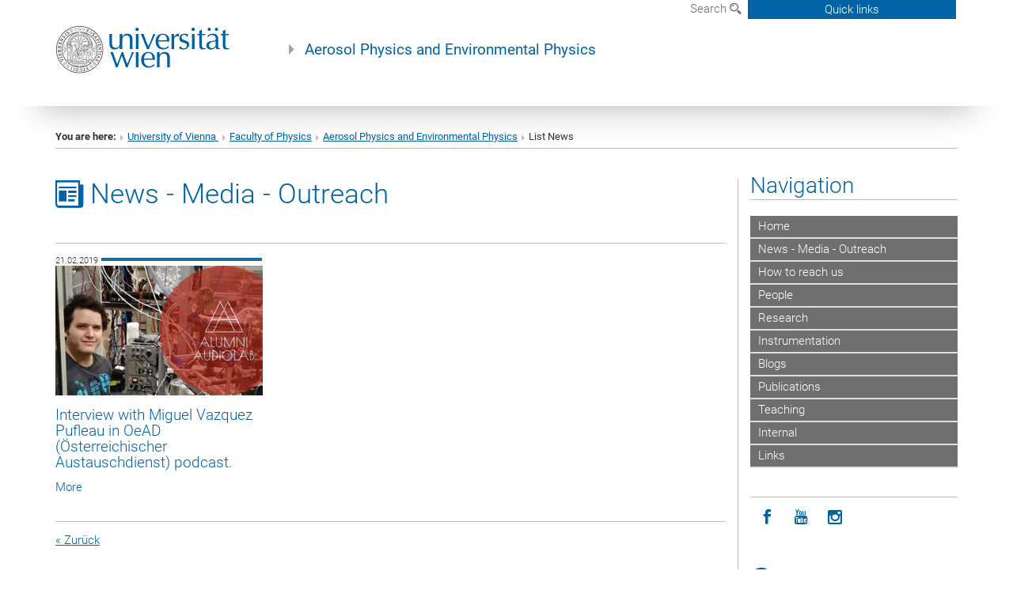

--- FILE ---
content_type: text/css
request_url: https://www.aerosols.univie.ac.at/typo3conf/ext/univie_phaidra/Resources/style.css?1526300968
body_size: 1675
content:

.pagination > .active{
		text-decoration:none;
		color: #000;
		font-weight: 500;
}

.pagination > a{
	font-size:12pt;
	padding: 12px 12px;
	margin-left: -1px;
	line-height: 0.5;
	text-decoration: none;
	color: #0063a6;
	
}

.disable{
        display: none;
}

.enable{ 
        display:inline;
}

.phaidra_morecontent{
	display: none;
}

.icon-cross::before {
        text-decoration: none;
        border:0;
}


.listElement{
        padding: 5px;
        margin:10px;
}


.noMargin{
        margin:0;
        padding:0;
} 

.noPadding{
	padding:0px;
}

.clearSearch, .backLink{
	align-items: center;
	min-height:40px;
	vertical-align: bottom;
}

.gray{
        background-color: #dddddd;
		max-height:100px;
		border: 0;
}

.phaidra-search-button{
	margin-top: 10px;
	margin-bottom: 20px;
	font-size: 12pt;
}


.phaidra-search-panel{
	margin-top: 10px;
	margin-bottom: 20px;
}

.form-control-search{
	width: 80%;
}

.phaidra-active, .phaidra-active a{
	color: #FFF;
	background-color: #267ab3;
	}

.univiephaidra_memberIcon{
    float: right;
    padding-left: 5px;
    padding-bottom: 5px;
}

.univiephaidra_memberIcon img{
        clear:both;
}

.univiephaidra_view_detail img{
        padding-top: 5px;
        padding-bottom: 5px;
        margin:auto;
		min-height:200px;

}

.univiephaidra_detailcontainer {
        /** Position and style */
        position: relative;

}
.univiephaidra_view_detail{
        -webkit-box-shadow: 3px 3px 7px 0px rgba(0,0,0,0.75);
        -moz-box-shadow: 3px 3px 7px 0px rgba(0,0,0,0.75);
        box-shadow: 3px 3px 7px 0px rgba(0,0,0,0.75);
        padding: 5px;
        z-index:10001;
        background-color: #FFFFFF;
        position:fixed;
        top: 150px;
        left: 50%;
        transform: translate(-50%,0);
        max-height: 80%;
        overflow: auto;
}

.univiephaidra_figure{
         display: table;
		width: 100%;
}

.univiephaidra_detail_img, .univiephaidra_figcaption{
         display:table-caption;
         caption-side:bottom;
}

.univiephaidra_download{
        float:right;
        padding-left: 5px;
        padding-right: 5px;
        font-size: 14pt;
}


.detailview_desc{
        font-size: 10pt;
		white-space: pre-wrap; 		
}

.univiephaidra_link{
        font-size: 14pt;
        text-align:center;
        min-height:25px;
}



.univiephaidra_lightbox {
        /** Default lightbox to hidden */
        display: none;

        /** Position and style */
        position: fixed;
        z-index: 1;
        width: 100%;
        height: 100%;
        text-align: center;
        top: 0;
        left: 0;
        background: rgba(0,0,0,0.5);
}

.controls-small{
	display:none;
}

.tx-univie-phaidra{
        padding-bottom: 50px;
}

*:target {
        #top: -135px;
        #margin-top: 135px;
}

.univie-phaidra-top-bar{
        padding:0;
        padding-bottom: 20px;
        margin:0;
}

.univie-phaidra-collection-bar{
        padding:0;
        padding-bottom: 0px;
        margin-left:0px;
}

.collectionLabel{
	margin: 0px;
}

.phaidra-childList{
	     margin-left:0px;
}

/*@media (max-width: 992px){

        .univiephaidra_view_detail{
         position:fixed;
        top: 50px;
        left: 10%;
        transform: translate(-5%,0);
        max-height: 90%;
        overflow: auto;
        }
}*/

@media (max-width: 992px){
.listHeader{
	padding-bottom: 10px;
}
        .univiephaidra_view_detail{
			top: 20px;
			max-height:90%;
			width: 500px;
		}
	.controls{
        transform: translate(0,5em);
		padding:5px;
	}		
}

@media (min-width: 992px){
        .univiephaidra_view_detail{
			width: 600px;
		}	
	.controls{
        transform: translate(0,7.5em);
	}	
}

@media (max-width: 768px){
        .univiephaidra_view_detail{
			width: 90%;
		}
}
		
@media (max-width: 450px){
		.controls{
			display:none;
			width: 10%;
		}
	.controls-small{
		display:block;
		padding:5px;
	}
}
@media (min-width: 769px){
	.transformY50{
		transform: translateY(50%);
	}
}


.controls {
} 
